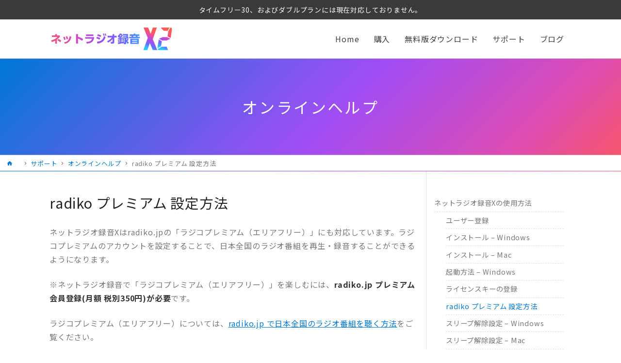

--- FILE ---
content_type: text/html; charset=UTF-8
request_url: https://netradio-rokuon.com/support/help-x/radiko-pre-regist
body_size: 11473
content:
<!doctype html><html lang="ja"><head><script data-no-optimize="1">var litespeed_docref=sessionStorage.getItem("litespeed_docref");litespeed_docref&&(Object.defineProperty(document,"referrer",{get:function(){return litespeed_docref}}),sessionStorage.removeItem("litespeed_docref"));</script> <meta charset="UTF-8"><meta name="viewport" content="width=device-width, initial-scale=1"><link rel="profile" href="https://gmpg.org/xfn/11"><link rel="icon" href="/wp-content/uploads/2020/04/favicon.png"> <script type="litespeed/javascript" data-src="https://www.googleoptimize.com/optimize.js?id=OPT-NP38RN4"></script> <meta name='robots' content='index, follow, max-image-preview:large, max-snippet:-1, max-video-preview:-1' /><title>radiko プレミアム 設定方法 - ネットラジオ録音 X2 公式サイト</title><meta name="description" content="ネットラジオ録音Xはradiko.jpの「ラジコプレミアム（エリアフリー）」にも対応しています。ラジコプレミアムのアカウントを設定することで、日本全国のラジオ番組を再生・録音することができるようになります。" /><link rel="canonical" href="https://netradio-rokuon.com/support/help-x/radiko-pre-regist" /><meta property="og:locale" content="ja_JP" /><meta property="og:type" content="article" /><meta property="og:title" content="radiko プレミアム 設定方法 - ネットラジオ録音 X2 公式サイト" /><meta property="og:description" content="ネットラジオ録音Xはradiko.jpの「ラジコプレミアム（エリアフリー）」にも対応しています。ラジコプレミアムのアカウントを設定することで、日本全国のラジオ番組を再生・録音することができるようになります。" /><meta property="og:url" content="https://netradio-rokuon.com/support/help-x/radiko-pre-regist" /><meta property="og:site_name" content="ネットラジオ録音 X2 公式サイト" /><meta property="article:modified_time" content="2020-03-31T07:17:53+00:00" /><meta property="og:image" content="https://netradio-rokuon.com/wp-content/uploads/2019/01/setting.png" /><meta name="twitter:card" content="summary_large_image" /> <script type="application/ld+json" class="yoast-schema-graph">{"@context":"https://schema.org","@graph":[{"@type":"WebPage","@id":"https://netradio-rokuon.com/support/help-x/radiko-pre-regist","url":"https://netradio-rokuon.com/support/help-x/radiko-pre-regist","name":"radiko プレミアム 設定方法 - ネットラジオ録音 X2 公式サイト","isPartOf":{"@id":"https://netradio-rokuon.com/#website"},"datePublished":"2020-03-31T06:11:46+00:00","dateModified":"2020-03-31T07:17:53+00:00","description":"ネットラジオ録音Xはradiko.jpの「ラジコプレミアム（エリアフリー）」にも対応しています。ラジコプレミアムのアカウントを設定することで、日本全国のラジオ番組を再生・録音することができるようになります。","breadcrumb":{"@id":"https://netradio-rokuon.com/support/help-x/radiko-pre-regist#breadcrumb"},"inLanguage":"ja","potentialAction":[{"@type":"ReadAction","target":["https://netradio-rokuon.com/support/help-x/radiko-pre-regist"]}]},{"@type":"BreadcrumbList","@id":"https://netradio-rokuon.com/support/help-x/radiko-pre-regist#breadcrumb","itemListElement":[{"@type":"ListItem","position":1,"name":"netradio-rokuon.com","item":"https://netradio-rokuon.com/"},{"@type":"ListItem","position":2,"name":"サポート","item":"https://netradio-rokuon.com/support"},{"@type":"ListItem","position":3,"name":"オンラインヘルプ","item":"https://netradio-rokuon.com/support/help-x"},{"@type":"ListItem","position":4,"name":"radiko プレミアム 設定方法"}]},{"@type":"WebSite","@id":"https://netradio-rokuon.com/#website","url":"https://netradio-rokuon.com/","name":"ネットラジオ録音 X2 公式サイト","description":"","potentialAction":[{"@type":"SearchAction","target":{"@type":"EntryPoint","urlTemplate":"https://netradio-rokuon.com/?s={search_term_string}"},"query-input":{"@type":"PropertyValueSpecification","valueRequired":true,"valueName":"search_term_string"}}],"inLanguage":"ja"}]}</script> <link rel='dns-prefetch' href='//ajax.googleapis.com' /><link rel="alternate" type="application/rss+xml" title="ネットラジオ録音 X2 公式サイト &raquo; フィード" href="https://netradio-rokuon.com/feed" /><link rel="alternate" type="application/rss+xml" title="ネットラジオ録音 X2 公式サイト &raquo; コメントフィード" href="https://netradio-rokuon.com/comments/feed" /><link rel="alternate" title="oEmbed (JSON)" type="application/json+oembed" href="https://netradio-rokuon.com/wp-json/oembed/1.0/embed?url=https%3A%2F%2Fnetradio-rokuon.com%2Fsupport%2Fhelp-x%2Fradiko-pre-regist" /><link rel="alternate" title="oEmbed (XML)" type="text/xml+oembed" href="https://netradio-rokuon.com/wp-json/oembed/1.0/embed?url=https%3A%2F%2Fnetradio-rokuon.com%2Fsupport%2Fhelp-x%2Fradiko-pre-regist&#038;format=xml" /><style id='wp-img-auto-sizes-contain-inline-css' type='text/css'>img:is([sizes=auto i],[sizes^="auto," i]){contain-intrinsic-size:3000px 1500px}
/*# sourceURL=wp-img-auto-sizes-contain-inline-css */</style><link data-optimized="2" rel="stylesheet" href="https://netradio-rokuon.com/wp-content/litespeed/css/dcd71ff868e2d4468fddf78f2977aa44.css?ver=c9922" /><style id='classic-theme-styles-inline-css' type='text/css'>/*! This file is auto-generated */
.wp-block-button__link{color:#fff;background-color:#32373c;border-radius:9999px;box-shadow:none;text-decoration:none;padding:calc(.667em + 2px) calc(1.333em + 2px);font-size:1.125em}.wp-block-file__button{background:#32373c;color:#fff;text-decoration:none}
/*# sourceURL=/wp-includes/css/classic-themes.min.css */</style> <script type="litespeed/javascript" data-src="//ajax.googleapis.com/ajax/libs/jquery/3.4.1/jquery.min.js?ver=6.9" id="jquery-js"></script> <link rel="https://api.w.org/" href="https://netradio-rokuon.com/wp-json/" /><link rel="alternate" title="JSON" type="application/json" href="https://netradio-rokuon.com/wp-json/wp/v2/pages/2096" /><link rel="EditURI" type="application/rsd+xml" title="RSD" href="https://netradio-rokuon.com/xmlrpc.php?rsd" /><meta name="generator" content="WordPress 6.9" /><link rel='shortlink' href='https://netradio-rokuon.com/?p=2096' /><style type="text/css">.recentcomments a{display:inline !important;padding:0 !important;margin:0 !important;}</style> <script type="litespeed/javascript">(function(w,d,s,l,i){w[l]=w[l]||[];w[l].push({'gtm.start':new Date().getTime(),event:'gtm.js'});var f=d.getElementsByTagName(s)[0],j=d.createElement(s),dl=l!='dataLayer'?'&l='+l:'';j.async=!0;j.src='https://www.googletagmanager.com/gtm.js?id='+i+dl;f.parentNode.insertBefore(j,f)})(window,document,'script','dataLayer','GTM-PKBZTWS')</script> <style id='global-styles-inline-css' type='text/css'>:root{--wp--preset--aspect-ratio--square: 1;--wp--preset--aspect-ratio--4-3: 4/3;--wp--preset--aspect-ratio--3-4: 3/4;--wp--preset--aspect-ratio--3-2: 3/2;--wp--preset--aspect-ratio--2-3: 2/3;--wp--preset--aspect-ratio--16-9: 16/9;--wp--preset--aspect-ratio--9-16: 9/16;--wp--preset--color--black: #000000;--wp--preset--color--cyan-bluish-gray: #abb8c3;--wp--preset--color--white: #ffffff;--wp--preset--color--pale-pink: #f78da7;--wp--preset--color--vivid-red: #cf2e2e;--wp--preset--color--luminous-vivid-orange: #ff6900;--wp--preset--color--luminous-vivid-amber: #fcb900;--wp--preset--color--light-green-cyan: #7bdcb5;--wp--preset--color--vivid-green-cyan: #00d084;--wp--preset--color--pale-cyan-blue: #8ed1fc;--wp--preset--color--vivid-cyan-blue: #0693e3;--wp--preset--color--vivid-purple: #9b51e0;--wp--preset--gradient--vivid-cyan-blue-to-vivid-purple: linear-gradient(135deg,rgb(6,147,227) 0%,rgb(155,81,224) 100%);--wp--preset--gradient--light-green-cyan-to-vivid-green-cyan: linear-gradient(135deg,rgb(122,220,180) 0%,rgb(0,208,130) 100%);--wp--preset--gradient--luminous-vivid-amber-to-luminous-vivid-orange: linear-gradient(135deg,rgb(252,185,0) 0%,rgb(255,105,0) 100%);--wp--preset--gradient--luminous-vivid-orange-to-vivid-red: linear-gradient(135deg,rgb(255,105,0) 0%,rgb(207,46,46) 100%);--wp--preset--gradient--very-light-gray-to-cyan-bluish-gray: linear-gradient(135deg,rgb(238,238,238) 0%,rgb(169,184,195) 100%);--wp--preset--gradient--cool-to-warm-spectrum: linear-gradient(135deg,rgb(74,234,220) 0%,rgb(151,120,209) 20%,rgb(207,42,186) 40%,rgb(238,44,130) 60%,rgb(251,105,98) 80%,rgb(254,248,76) 100%);--wp--preset--gradient--blush-light-purple: linear-gradient(135deg,rgb(255,206,236) 0%,rgb(152,150,240) 100%);--wp--preset--gradient--blush-bordeaux: linear-gradient(135deg,rgb(254,205,165) 0%,rgb(254,45,45) 50%,rgb(107,0,62) 100%);--wp--preset--gradient--luminous-dusk: linear-gradient(135deg,rgb(255,203,112) 0%,rgb(199,81,192) 50%,rgb(65,88,208) 100%);--wp--preset--gradient--pale-ocean: linear-gradient(135deg,rgb(255,245,203) 0%,rgb(182,227,212) 50%,rgb(51,167,181) 100%);--wp--preset--gradient--electric-grass: linear-gradient(135deg,rgb(202,248,128) 0%,rgb(113,206,126) 100%);--wp--preset--gradient--midnight: linear-gradient(135deg,rgb(2,3,129) 0%,rgb(40,116,252) 100%);--wp--preset--font-size--small: 13px;--wp--preset--font-size--medium: 20px;--wp--preset--font-size--large: 36px;--wp--preset--font-size--x-large: 42px;--wp--preset--spacing--20: 0.44rem;--wp--preset--spacing--30: 0.67rem;--wp--preset--spacing--40: 1rem;--wp--preset--spacing--50: 1.5rem;--wp--preset--spacing--60: 2.25rem;--wp--preset--spacing--70: 3.38rem;--wp--preset--spacing--80: 5.06rem;--wp--preset--shadow--natural: 6px 6px 9px rgba(0, 0, 0, 0.2);--wp--preset--shadow--deep: 12px 12px 50px rgba(0, 0, 0, 0.4);--wp--preset--shadow--sharp: 6px 6px 0px rgba(0, 0, 0, 0.2);--wp--preset--shadow--outlined: 6px 6px 0px -3px rgb(255, 255, 255), 6px 6px rgb(0, 0, 0);--wp--preset--shadow--crisp: 6px 6px 0px rgb(0, 0, 0);}:where(.is-layout-flex){gap: 0.5em;}:where(.is-layout-grid){gap: 0.5em;}body .is-layout-flex{display: flex;}.is-layout-flex{flex-wrap: wrap;align-items: center;}.is-layout-flex > :is(*, div){margin: 0;}body .is-layout-grid{display: grid;}.is-layout-grid > :is(*, div){margin: 0;}:where(.wp-block-columns.is-layout-flex){gap: 2em;}:where(.wp-block-columns.is-layout-grid){gap: 2em;}:where(.wp-block-post-template.is-layout-flex){gap: 1.25em;}:where(.wp-block-post-template.is-layout-grid){gap: 1.25em;}.has-black-color{color: var(--wp--preset--color--black) !important;}.has-cyan-bluish-gray-color{color: var(--wp--preset--color--cyan-bluish-gray) !important;}.has-white-color{color: var(--wp--preset--color--white) !important;}.has-pale-pink-color{color: var(--wp--preset--color--pale-pink) !important;}.has-vivid-red-color{color: var(--wp--preset--color--vivid-red) !important;}.has-luminous-vivid-orange-color{color: var(--wp--preset--color--luminous-vivid-orange) !important;}.has-luminous-vivid-amber-color{color: var(--wp--preset--color--luminous-vivid-amber) !important;}.has-light-green-cyan-color{color: var(--wp--preset--color--light-green-cyan) !important;}.has-vivid-green-cyan-color{color: var(--wp--preset--color--vivid-green-cyan) !important;}.has-pale-cyan-blue-color{color: var(--wp--preset--color--pale-cyan-blue) !important;}.has-vivid-cyan-blue-color{color: var(--wp--preset--color--vivid-cyan-blue) !important;}.has-vivid-purple-color{color: var(--wp--preset--color--vivid-purple) !important;}.has-black-background-color{background-color: var(--wp--preset--color--black) !important;}.has-cyan-bluish-gray-background-color{background-color: var(--wp--preset--color--cyan-bluish-gray) !important;}.has-white-background-color{background-color: var(--wp--preset--color--white) !important;}.has-pale-pink-background-color{background-color: var(--wp--preset--color--pale-pink) !important;}.has-vivid-red-background-color{background-color: var(--wp--preset--color--vivid-red) !important;}.has-luminous-vivid-orange-background-color{background-color: var(--wp--preset--color--luminous-vivid-orange) !important;}.has-luminous-vivid-amber-background-color{background-color: var(--wp--preset--color--luminous-vivid-amber) !important;}.has-light-green-cyan-background-color{background-color: var(--wp--preset--color--light-green-cyan) !important;}.has-vivid-green-cyan-background-color{background-color: var(--wp--preset--color--vivid-green-cyan) !important;}.has-pale-cyan-blue-background-color{background-color: var(--wp--preset--color--pale-cyan-blue) !important;}.has-vivid-cyan-blue-background-color{background-color: var(--wp--preset--color--vivid-cyan-blue) !important;}.has-vivid-purple-background-color{background-color: var(--wp--preset--color--vivid-purple) !important;}.has-black-border-color{border-color: var(--wp--preset--color--black) !important;}.has-cyan-bluish-gray-border-color{border-color: var(--wp--preset--color--cyan-bluish-gray) !important;}.has-white-border-color{border-color: var(--wp--preset--color--white) !important;}.has-pale-pink-border-color{border-color: var(--wp--preset--color--pale-pink) !important;}.has-vivid-red-border-color{border-color: var(--wp--preset--color--vivid-red) !important;}.has-luminous-vivid-orange-border-color{border-color: var(--wp--preset--color--luminous-vivid-orange) !important;}.has-luminous-vivid-amber-border-color{border-color: var(--wp--preset--color--luminous-vivid-amber) !important;}.has-light-green-cyan-border-color{border-color: var(--wp--preset--color--light-green-cyan) !important;}.has-vivid-green-cyan-border-color{border-color: var(--wp--preset--color--vivid-green-cyan) !important;}.has-pale-cyan-blue-border-color{border-color: var(--wp--preset--color--pale-cyan-blue) !important;}.has-vivid-cyan-blue-border-color{border-color: var(--wp--preset--color--vivid-cyan-blue) !important;}.has-vivid-purple-border-color{border-color: var(--wp--preset--color--vivid-purple) !important;}.has-vivid-cyan-blue-to-vivid-purple-gradient-background{background: var(--wp--preset--gradient--vivid-cyan-blue-to-vivid-purple) !important;}.has-light-green-cyan-to-vivid-green-cyan-gradient-background{background: var(--wp--preset--gradient--light-green-cyan-to-vivid-green-cyan) !important;}.has-luminous-vivid-amber-to-luminous-vivid-orange-gradient-background{background: var(--wp--preset--gradient--luminous-vivid-amber-to-luminous-vivid-orange) !important;}.has-luminous-vivid-orange-to-vivid-red-gradient-background{background: var(--wp--preset--gradient--luminous-vivid-orange-to-vivid-red) !important;}.has-very-light-gray-to-cyan-bluish-gray-gradient-background{background: var(--wp--preset--gradient--very-light-gray-to-cyan-bluish-gray) !important;}.has-cool-to-warm-spectrum-gradient-background{background: var(--wp--preset--gradient--cool-to-warm-spectrum) !important;}.has-blush-light-purple-gradient-background{background: var(--wp--preset--gradient--blush-light-purple) !important;}.has-blush-bordeaux-gradient-background{background: var(--wp--preset--gradient--blush-bordeaux) !important;}.has-luminous-dusk-gradient-background{background: var(--wp--preset--gradient--luminous-dusk) !important;}.has-pale-ocean-gradient-background{background: var(--wp--preset--gradient--pale-ocean) !important;}.has-electric-grass-gradient-background{background: var(--wp--preset--gradient--electric-grass) !important;}.has-midnight-gradient-background{background: var(--wp--preset--gradient--midnight) !important;}.has-small-font-size{font-size: var(--wp--preset--font-size--small) !important;}.has-medium-font-size{font-size: var(--wp--preset--font-size--medium) !important;}.has-large-font-size{font-size: var(--wp--preset--font-size--large) !important;}.has-x-large-font-size{font-size: var(--wp--preset--font-size--x-large) !important;}
/*# sourceURL=global-styles-inline-css */</style></head><body class="wp-singular page-template page-template-template-help-x page-template-template-help-x-php page page-id-2096 page-child parent-pageid-2089 wp-theme-netradio"><noscript><iframe data-lazyloaded="1" src="about:blank" data-litespeed-src="https://www.googletagmanager.com/ns.html?id=GTM-PKBZTWS"
height="0" width="0" style="display:none;visibility:hidden"></iframe></noscript><div id="page" class="site"><header id="masthead" class="site-header"><div class="lodestar-bar"><div class="container-fluid text-center">
<a href="#" target="_blank" style="pointer-events:none;">
<span class="d-none d-lg-inline">
タイムフリー30、およびダブルプランには現在対応しておりません。
</span>
<span class="d-inline d-lg-none">
タイムフリー30、ダブルプラン 非対応
</span>
</a></div></div><div class="container-fluid position-relative"><div class="site-branding">
<a href="/" class="opacity">
<img src="/img/x2/logo.svg" alt="ネットラジオ録音 X2">
</a></div><nav id="site-navigation" class="main-navigation clearfix">
<button class="menu-toggle" aria-controls="primary-menu" aria-expanded="false"><span class="hamburger__icon"></span></button><div class="menu-gnav-container"><ul id="primary-menu" class="menu clearfix"><li id="menu-item-310" class="menu-item menu-item-type-post_type menu-item-object-page menu-item-home menu-item-310"><a href="https://netradio-rokuon.com/">Home</a></li><li id="menu-item-311" class="menu-item menu-item-type-post_type menu-item-object-page menu-item-311"><a href="https://netradio-rokuon.com/store">購入</a></li><li id="menu-item-312" class="menu-item menu-item-type-post_type menu-item-object-page menu-item-312"><a href="https://netradio-rokuon.com/download-2">無料版ダウンロード</a></li><li id="menu-item-314" class="menu-item menu-item-type-post_type menu-item-object-page current-page-ancestor menu-item-has-children menu-item-314"><a href="https://netradio-rokuon.com/support">サポート</a><ul class="sub-menu"><li id="menu-item-2359" class="menu-item menu-item-type-custom menu-item-object-custom menu-item-2359"><a target="_blank" href="https://tayori.com/q/netradiox/">よくある質問</a></li><li id="menu-item-951" class="menu-item menu-item-type-post_type menu-item-object-page menu-item-951"><a href="https://netradio-rokuon.com/support/help">オンラインヘルプ</a></li><li id="menu-item-985" class="menu-item menu-item-type-custom menu-item-object-custom menu-item-985"><a target="_blank" href="https://tayori.com/form/77ea7018c694eb453fc4356f566a161588416b47">ユーザー登録</a></li><li id="menu-item-987" class="menu-item menu-item-type-custom menu-item-object-custom menu-item-987"><a target="_blank" href="https://tayori.com/f/nrrx/">購入後のお問い合わせ</a></li><li id="menu-item-986" class="menu-item menu-item-type-custom menu-item-object-custom menu-item-986"><a target="_blank" href="https://tayori.com/f/sales">購入前のお問い合わせ</a></li></ul></li><li id="menu-item-976" class="menu-item menu-item-type-taxonomy menu-item-object-category menu-item-has-children menu-item-976"><a href="https://netradio-rokuon.com/blog">ブログ</a><ul class="sub-menu"><li id="menu-item-977" class="menu-item menu-item-type-taxonomy menu-item-object-category menu-item-977"><a href="https://netradio-rokuon.com/blog/info">お知らせ</a></li><li id="menu-item-1022" class="menu-item menu-item-type-taxonomy menu-item-object-category menu-item-1022"><a href="https://netradio-rokuon.com/blog/update">アップデート</a></li><li id="menu-item-1603" class="menu-item menu-item-type-taxonomy menu-item-object-category menu-item-1603"><a href="https://netradio-rokuon.com/blog/topics">トピックス</a></li></ul></li></ul></div></nav></div><div class="bg"></div></header><div id="content" class="site-content"><div id="primary" class="content-area"><main id="main" class="site-main"><header class="title-area"><div class="container-fluid text-center"><div class="title"><a href="/support/help-x">オンラインヘルプ</a></div></div></header><p id="breadcrumbs"><span><span><a href="https://netradio-rokuon.com/"><span class="icon-home"><span>netradio-rokuon.com</span></span></a></span> <span class="icon-keyboard_arrow_right"></span> <span><a href="https://netradio-rokuon.com/support">サポート</a></span> <span class="icon-keyboard_arrow_right"></span> <span><a href="https://netradio-rokuon.com/support/help-x">オンラインヘルプ</a></span> <span class="icon-keyboard_arrow_right"></span> <span class="breadcrumb_last" aria-current="page">radiko プレミアム 設定方法</span></span></p><div class="container-fluid"><div class="help-wrap"><div class="help-main"><h1>radiko プレミアム 設定方法</h1><div class="entry-contet"><p>ネットラジオ録音Xはradiko.jpの「ラジコプレミアム（エリアフリー）」にも対応しています。ラジコプレミアムのアカウントを設定することで、日本全国のラジオ番組を再生・録音することができるようになります。</p><p>※ネットラジオ録音で「ラジコプレミアム（エリアフリー）」を楽しむには、<b>radiko.jp プレミアム会員登録(月額 税別350円)が必要</b>です。</p><p>ラジコプレミアム（エリアフリー）については、<a href="/blog/radiko-premium" target="_blank">radiko.jp で日本全国のラジオ番組を聴く方法</a>をご覧ください。</p><h2>ラジコプレミアム設定方法</h2><ol><li>画面右上にある<img data-lazyloaded="1" src="data:image/svg+xml;base64," decoding="async" data-src="/wp-content/uploads/2019/01/setting.png.webp" alt="メニューボタン" width="125" height="92" class="img-fluid" />をクリックします。</li><li>
表示されたメニュー内の「設定」をクリックします。<br>
<img data-lazyloaded="1" src="data:image/svg+xml;base64," fetchpriority="high" decoding="async" data-src="/wp-content/uploads/2019/01/setting_img.png.webp" alt="設定メニュー" width="398" height="308" class="img-fluid" /></li><li>
「radikoプレミアムを利用する」にチェックを入れ、メールアドレス、パスワードを入力後、「接続テスト」をクリックします。<br>
<img data-lazyloaded="1" src="data:image/svg+xml;base64," decoding="async" data-src="/wp-content/uploads/2019/01/radiko-p-setting.png.webp" alt="radikoプレミアム 接続テスト" width="574" height="641" class="img-fluid" /></li><li>
接続成功のメッセージが表示されたら「OK」をクリックします。<br>
<img data-lazyloaded="1" src="data:image/svg+xml;base64," decoding="async" data-src="/wp-content/uploads/2019/01/radiko-p-suc.png.webp" alt="接続成功メッセージ" width="383" height="145" class="img-fluid" /></li><li>
設定画面末尾の「OK」をクリックします。<br>
※「OK」をクリックせずに設定画面を閉じると設定が保存されません。<b>忘れずに「OK」ボタンをクリック</b>してください。<br>
<img data-lazyloaded="1" src="data:image/svg+xml;base64," decoding="async" data-src="/wp-content/uploads/2019/06/radiko-p-setting2.png" alt="設定画面OKボタン" width="574" height="641" class="img-fluid" /></li></ol><hr><p>ラジコプレミアムの設定が完了すると、全エリアのラジオ局を選択できるようになります。</p><p><img data-lazyloaded="1" src="data:image/svg+xml;base64," decoding="async" data-src="/wp-content/uploads/2019/06/radiko-premium-select.png.webp" alt="" width="319" height="303" class="img-fluid" /></p></div></div><div class="help-sub"><ul id="menu-help-x" class=""><li id="menu-item-2161" class="menu-item menu-item-type-post_type menu-item-object-page current-page-ancestor current-menu-ancestor current-menu-parent current-page-parent current_page_parent current_page_ancestor menu-item-has-children menu-item-2161"><a href="https://netradio-rokuon.com/support/help-x">ネットラジオ録音Xの使用方法</a><ul class="sub-menu"><li id="menu-item-2168" class="menu-item menu-item-type-post_type menu-item-object-page menu-item-2168"><a href="https://netradio-rokuon.com/support/help-x/user-regist">ユーザー登録</a></li><li id="menu-item-2169" class="menu-item menu-item-type-post_type menu-item-object-page menu-item-2169"><a href="https://netradio-rokuon.com/support/help-x/install_windows">インストール – Windows</a></li><li id="menu-item-2165" class="menu-item menu-item-type-post_type menu-item-object-page menu-item-2165"><a href="https://netradio-rokuon.com/support/help-x/install_mac">インストール – Mac</a></li><li id="menu-item-2170" class="menu-item menu-item-type-post_type menu-item-object-page menu-item-2170"><a href="https://netradio-rokuon.com/support/help-x/startup">起動方法 – Windows</a></li><li id="menu-item-2171" class="menu-item menu-item-type-post_type menu-item-object-page menu-item-2171"><a href="https://netradio-rokuon.com/support/help-x/activate-license">ライセンスキーの登録</a></li><li id="menu-item-2164" class="menu-item menu-item-type-post_type menu-item-object-page current-menu-item page_item page-item-2096 current_page_item menu-item-2164"><a href="https://netradio-rokuon.com/support/help-x/radiko-pre-regist" aria-current="page">radiko プレミアム 設定方法</a></li><li id="menu-item-2167" class="menu-item menu-item-type-post_type menu-item-object-page menu-item-2167"><a href="https://netradio-rokuon.com/support/help-x/win-sleep-release">スリープ解除設定 – Windows</a></li><li id="menu-item-2166" class="menu-item menu-item-type-post_type menu-item-object-page menu-item-2166"><a href="https://netradio-rokuon.com/support/help-x/mac-sleep-release">スリープ解除設定 – Mac</a></li></ul></li><li id="menu-item-2162" class="menu-item menu-item-type-post_type menu-item-object-page menu-item-2162"><a href="https://netradio-rokuon.com/support/help-x/macos-catalina-setting">macOS Catalina 初回起動時設定方法</a></li><li id="menu-item-2173" class="menu-item menu-item-type-post_type menu-item-object-page menu-item-2173"><a href="https://netradio-rokuon.com/support/help-x/time-table">番組表の操作方法</a></li><li id="menu-item-2174" class="menu-item menu-item-type-post_type menu-item-object-page menu-item-has-children menu-item-2174"><a href="https://netradio-rokuon.com/support/help-x/radio-listening">ラジオの聴取方法</a><ul class="sub-menu"><li id="menu-item-2177" class="menu-item menu-item-type-post_type menu-item-object-page menu-item-2177"><a href="https://netradio-rokuon.com/support/help-x/radio-listening/onair">放送中のラジオを聴く</a></li><li id="menu-item-2176" class="menu-item menu-item-type-post_type menu-item-object-page menu-item-2176"><a href="https://netradio-rokuon.com/support/help-x/radio-listening/past-broadcast">過去の放送済みのラジオを聞く</a></li></ul></li><li id="menu-item-2178" class="menu-item menu-item-type-post_type menu-item-object-page menu-item-has-children menu-item-2178"><a href="https://netradio-rokuon.com/support/help-x/rec-book">ラジオの録音・予約</a><ul class="sub-menu"><li id="menu-item-2179" class="menu-item menu-item-type-post_type menu-item-object-page menu-item-2179"><a href="https://netradio-rokuon.com/support/help-x/rec-book/rectime-adj">予約録音の開始と、録音時間の調整</a></li><li id="menu-item-2180" class="menu-item menu-item-type-post_type menu-item-object-page menu-item-2180"><a href="https://netradio-rokuon.com/support/help-x/rec-book/onair-rec">放送中の番組の録音</a></li><li id="menu-item-2181" class="menu-item menu-item-type-post_type menu-item-object-page menu-item-2181"><a href="https://netradio-rokuon.com/support/help-x/rec-book/booking-rec">予約録音をする</a></li><li id="menu-item-2182" class="menu-item menu-item-type-post_type menu-item-object-page menu-item-2182"><a href="https://netradio-rokuon.com/support/help-x/rec-book/past-rec-radiko">radikoの過去放送録音</a></li><li id="menu-item-2183" class="menu-item menu-item-type-post_type menu-item-object-page menu-item-2183"><a href="https://netradio-rokuon.com/support/help-x/rec-book/past-rec-radiru">らじる★らじるの過去放送を録音</a></li></ul></li><li id="menu-item-2163" class="menu-item menu-item-type-post_type menu-item-object-page menu-item-2163"><a href="https://netradio-rokuon.com/support/help-x/file-export">mp3他各種音声ファイルへの書き出し</a></li><li id="menu-item-2187" class="menu-item menu-item-type-post_type menu-item-object-page menu-item-2187"><a href="https://netradio-rokuon.com/support/help-x/export-folder">【便利機能】エクスポート専用フォルダ</a></li><li id="menu-item-2184" class="menu-item menu-item-type-post_type menu-item-object-page current-page-ancestor menu-item-2184"><a href="https://netradio-rokuon.com/support">サポート</a></li></ul></div></div></div></main></div></div><footer id="colophon" class="site-footer"><div class="footer-main"><div class="container-fluid"><div class="footer-main-inner"><div class="footer-main-col mb-5 mb-xl-0">
<a href="/download" class="h">無料版ダウンロード</a><ul><li><a href="/download">Windows版</a></li><li><a href="/download">Mac版</a></li></ul></div><div class="footer-main-col mb-5 mb-xl-0">
<a href="/store" class="h">購入</a><ul><li><a href="/store">オンラインストア</a></li></ul></div><div class="footer-main-col mb-5 mb-xl-0">
<a href="/support" class="h">サポート</a><ul><li><a href="/support/faq">よくある質問とその回答</a></li><li><a href="/support//help">オンラインヘルプ（使い方）</a></li></ul></div><div class="footer-main-col">
<a href="/blog/" class="h">ブログ</a><ul><li>
<a href="https://netradio-rokuon.com/blog/info/macos-tahoe">macOS Tahoe 26 対応済みのお知らせ</a></li><li>
<a href="https://netradio-rokuon.com/blog/update/updater-2042">ネットラジオ録音 X2 アップデーター公開のお知らせ – 2.0.42</a></li><li>
<a href="https://netradio-rokuon.com/blog/update/updater-2040">ネットラジオ録音 X2 アップデーター公開のお知らせ – 2.0.40</a></li></ul></div><div class="footer-main-col">
<a href="/support" class="h">お問い合わせ</a><ul><li><a href="https://tayori.com/form/77ea7018c694eb453fc4356f566a161588416b47" target="_blank">ユーザー登録</a></li><li><a href="https://tayori.com/f/sales" target="_blank">購入前のお問い合わせ</a></li><li><a href="https://tayori.com/f/nrrx/" target="_blank">購入後のお問い合わせ</a></li></ul></div></div></div></div><div class="copyright text-center"><div class="footer-nav-sub"><ul><li><a href="/company">会社概要</a></li><li><a href="/company/privacy">プライバシーポリシー</a></li></ul></div>
&copy;2018-2026 LODESTAR COMMUNICATIONS LTD.</div><div class="grad-border d-none"></div></footer></div> <script type="speculationrules">{"prefetch":[{"source":"document","where":{"and":[{"href_matches":"/*"},{"not":{"href_matches":["/wp-*.php","/wp-admin/*","/wp-content/uploads/*","/wp-content/*","/wp-content/plugins/*","/wp-content/themes/netradio/*","/*\\?(.+)"]}},{"not":{"selector_matches":"a[rel~=\"nofollow\"]"}},{"not":{"selector_matches":".no-prefetch, .no-prefetch a"}}]},"eagerness":"conservative"}]}</script> <script type="text/javascript" src="https://netradio-rokuon.com/wp-content/plugins/litespeed-cache/assets/js/instant_click.min.js" id="litespeed-cache-js" defer="defer" data-wp-strategy="defer"></script> <div class="pagetop"><a id="link_top" href="#content" class="shadow"><span class="icon-keyboard_arrow_up"></span></a></div> <script type="litespeed/javascript" data-src="//cdnjs.cloudflare.com/ajax/libs/ScrollMagic/2.0.7/ScrollMagic.min.js"></script> <script type="litespeed/javascript" data-src="//cdnjs.cloudflare.com/ajax/libs/ScrollMagic/2.0.7/plugins/debug.addIndicators.min.js"></script> <script type="litespeed/javascript" data-src="https://cdnjs.cloudflare.com/ajax/libs/animejs/3.2.2/anime.min.js" integrity="sha512-aNMyYYxdIxIaot0Y1/PLuEu3eipGCmsEUBrUq+7aVyPGMFH8z0eTP0tkqAvv34fzN6z+201d3T8HPb1svWSKHQ==" crossorigin="anonymous" referrerpolicy="no-referrer"></script> <script data-no-optimize="1">window.lazyLoadOptions=Object.assign({},{threshold:300},window.lazyLoadOptions||{});!function(t,e){"object"==typeof exports&&"undefined"!=typeof module?module.exports=e():"function"==typeof define&&define.amd?define(e):(t="undefined"!=typeof globalThis?globalThis:t||self).LazyLoad=e()}(this,function(){"use strict";function e(){return(e=Object.assign||function(t){for(var e=1;e<arguments.length;e++){var n,a=arguments[e];for(n in a)Object.prototype.hasOwnProperty.call(a,n)&&(t[n]=a[n])}return t}).apply(this,arguments)}function o(t){return e({},at,t)}function l(t,e){return t.getAttribute(gt+e)}function c(t){return l(t,vt)}function s(t,e){return function(t,e,n){e=gt+e;null!==n?t.setAttribute(e,n):t.removeAttribute(e)}(t,vt,e)}function i(t){return s(t,null),0}function r(t){return null===c(t)}function u(t){return c(t)===_t}function d(t,e,n,a){t&&(void 0===a?void 0===n?t(e):t(e,n):t(e,n,a))}function f(t,e){et?t.classList.add(e):t.className+=(t.className?" ":"")+e}function _(t,e){et?t.classList.remove(e):t.className=t.className.replace(new RegExp("(^|\\s+)"+e+"(\\s+|$)")," ").replace(/^\s+/,"").replace(/\s+$/,"")}function g(t){return t.llTempImage}function v(t,e){!e||(e=e._observer)&&e.unobserve(t)}function b(t,e){t&&(t.loadingCount+=e)}function p(t,e){t&&(t.toLoadCount=e)}function n(t){for(var e,n=[],a=0;e=t.children[a];a+=1)"SOURCE"===e.tagName&&n.push(e);return n}function h(t,e){(t=t.parentNode)&&"PICTURE"===t.tagName&&n(t).forEach(e)}function a(t,e){n(t).forEach(e)}function m(t){return!!t[lt]}function E(t){return t[lt]}function I(t){return delete t[lt]}function y(e,t){var n;m(e)||(n={},t.forEach(function(t){n[t]=e.getAttribute(t)}),e[lt]=n)}function L(a,t){var o;m(a)&&(o=E(a),t.forEach(function(t){var e,n;e=a,(t=o[n=t])?e.setAttribute(n,t):e.removeAttribute(n)}))}function k(t,e,n){f(t,e.class_loading),s(t,st),n&&(b(n,1),d(e.callback_loading,t,n))}function A(t,e,n){n&&t.setAttribute(e,n)}function O(t,e){A(t,rt,l(t,e.data_sizes)),A(t,it,l(t,e.data_srcset)),A(t,ot,l(t,e.data_src))}function w(t,e,n){var a=l(t,e.data_bg_multi),o=l(t,e.data_bg_multi_hidpi);(a=nt&&o?o:a)&&(t.style.backgroundImage=a,n=n,f(t=t,(e=e).class_applied),s(t,dt),n&&(e.unobserve_completed&&v(t,e),d(e.callback_applied,t,n)))}function x(t,e){!e||0<e.loadingCount||0<e.toLoadCount||d(t.callback_finish,e)}function M(t,e,n){t.addEventListener(e,n),t.llEvLisnrs[e]=n}function N(t){return!!t.llEvLisnrs}function z(t){if(N(t)){var e,n,a=t.llEvLisnrs;for(e in a){var o=a[e];n=e,o=o,t.removeEventListener(n,o)}delete t.llEvLisnrs}}function C(t,e,n){var a;delete t.llTempImage,b(n,-1),(a=n)&&--a.toLoadCount,_(t,e.class_loading),e.unobserve_completed&&v(t,n)}function R(i,r,c){var l=g(i)||i;N(l)||function(t,e,n){N(t)||(t.llEvLisnrs={});var a="VIDEO"===t.tagName?"loadeddata":"load";M(t,a,e),M(t,"error",n)}(l,function(t){var e,n,a,o;n=r,a=c,o=u(e=i),C(e,n,a),f(e,n.class_loaded),s(e,ut),d(n.callback_loaded,e,a),o||x(n,a),z(l)},function(t){var e,n,a,o;n=r,a=c,o=u(e=i),C(e,n,a),f(e,n.class_error),s(e,ft),d(n.callback_error,e,a),o||x(n,a),z(l)})}function T(t,e,n){var a,o,i,r,c;t.llTempImage=document.createElement("IMG"),R(t,e,n),m(c=t)||(c[lt]={backgroundImage:c.style.backgroundImage}),i=n,r=l(a=t,(o=e).data_bg),c=l(a,o.data_bg_hidpi),(r=nt&&c?c:r)&&(a.style.backgroundImage='url("'.concat(r,'")'),g(a).setAttribute(ot,r),k(a,o,i)),w(t,e,n)}function G(t,e,n){var a;R(t,e,n),a=e,e=n,(t=Et[(n=t).tagName])&&(t(n,a),k(n,a,e))}function D(t,e,n){var a;a=t,(-1<It.indexOf(a.tagName)?G:T)(t,e,n)}function S(t,e,n){var a;t.setAttribute("loading","lazy"),R(t,e,n),a=e,(e=Et[(n=t).tagName])&&e(n,a),s(t,_t)}function V(t){t.removeAttribute(ot),t.removeAttribute(it),t.removeAttribute(rt)}function j(t){h(t,function(t){L(t,mt)}),L(t,mt)}function F(t){var e;(e=yt[t.tagName])?e(t):m(e=t)&&(t=E(e),e.style.backgroundImage=t.backgroundImage)}function P(t,e){var n;F(t),n=e,r(e=t)||u(e)||(_(e,n.class_entered),_(e,n.class_exited),_(e,n.class_applied),_(e,n.class_loading),_(e,n.class_loaded),_(e,n.class_error)),i(t),I(t)}function U(t,e,n,a){var o;n.cancel_on_exit&&(c(t)!==st||"IMG"===t.tagName&&(z(t),h(o=t,function(t){V(t)}),V(o),j(t),_(t,n.class_loading),b(a,-1),i(t),d(n.callback_cancel,t,e,a)))}function $(t,e,n,a){var o,i,r=(i=t,0<=bt.indexOf(c(i)));s(t,"entered"),f(t,n.class_entered),_(t,n.class_exited),o=t,i=a,n.unobserve_entered&&v(o,i),d(n.callback_enter,t,e,a),r||D(t,n,a)}function q(t){return t.use_native&&"loading"in HTMLImageElement.prototype}function H(t,o,i){t.forEach(function(t){return(a=t).isIntersecting||0<a.intersectionRatio?$(t.target,t,o,i):(e=t.target,n=t,a=o,t=i,void(r(e)||(f(e,a.class_exited),U(e,n,a,t),d(a.callback_exit,e,n,t))));var e,n,a})}function B(e,n){var t;tt&&!q(e)&&(n._observer=new IntersectionObserver(function(t){H(t,e,n)},{root:(t=e).container===document?null:t.container,rootMargin:t.thresholds||t.threshold+"px"}))}function J(t){return Array.prototype.slice.call(t)}function K(t){return t.container.querySelectorAll(t.elements_selector)}function Q(t){return c(t)===ft}function W(t,e){return e=t||K(e),J(e).filter(r)}function X(e,t){var n;(n=K(e),J(n).filter(Q)).forEach(function(t){_(t,e.class_error),i(t)}),t.update()}function t(t,e){var n,a,t=o(t);this._settings=t,this.loadingCount=0,B(t,this),n=t,a=this,Y&&window.addEventListener("online",function(){X(n,a)}),this.update(e)}var Y="undefined"!=typeof window,Z=Y&&!("onscroll"in window)||"undefined"!=typeof navigator&&/(gle|ing|ro)bot|crawl|spider/i.test(navigator.userAgent),tt=Y&&"IntersectionObserver"in window,et=Y&&"classList"in document.createElement("p"),nt=Y&&1<window.devicePixelRatio,at={elements_selector:".lazy",container:Z||Y?document:null,threshold:300,thresholds:null,data_src:"src",data_srcset:"srcset",data_sizes:"sizes",data_bg:"bg",data_bg_hidpi:"bg-hidpi",data_bg_multi:"bg-multi",data_bg_multi_hidpi:"bg-multi-hidpi",data_poster:"poster",class_applied:"applied",class_loading:"litespeed-loading",class_loaded:"litespeed-loaded",class_error:"error",class_entered:"entered",class_exited:"exited",unobserve_completed:!0,unobserve_entered:!1,cancel_on_exit:!0,callback_enter:null,callback_exit:null,callback_applied:null,callback_loading:null,callback_loaded:null,callback_error:null,callback_finish:null,callback_cancel:null,use_native:!1},ot="src",it="srcset",rt="sizes",ct="poster",lt="llOriginalAttrs",st="loading",ut="loaded",dt="applied",ft="error",_t="native",gt="data-",vt="ll-status",bt=[st,ut,dt,ft],pt=[ot],ht=[ot,ct],mt=[ot,it,rt],Et={IMG:function(t,e){h(t,function(t){y(t,mt),O(t,e)}),y(t,mt),O(t,e)},IFRAME:function(t,e){y(t,pt),A(t,ot,l(t,e.data_src))},VIDEO:function(t,e){a(t,function(t){y(t,pt),A(t,ot,l(t,e.data_src))}),y(t,ht),A(t,ct,l(t,e.data_poster)),A(t,ot,l(t,e.data_src)),t.load()}},It=["IMG","IFRAME","VIDEO"],yt={IMG:j,IFRAME:function(t){L(t,pt)},VIDEO:function(t){a(t,function(t){L(t,pt)}),L(t,ht),t.load()}},Lt=["IMG","IFRAME","VIDEO"];return t.prototype={update:function(t){var e,n,a,o=this._settings,i=W(t,o);{if(p(this,i.length),!Z&&tt)return q(o)?(e=o,n=this,i.forEach(function(t){-1!==Lt.indexOf(t.tagName)&&S(t,e,n)}),void p(n,0)):(t=this._observer,o=i,t.disconnect(),a=t,void o.forEach(function(t){a.observe(t)}));this.loadAll(i)}},destroy:function(){this._observer&&this._observer.disconnect(),K(this._settings).forEach(function(t){I(t)}),delete this._observer,delete this._settings,delete this.loadingCount,delete this.toLoadCount},loadAll:function(t){var e=this,n=this._settings;W(t,n).forEach(function(t){v(t,e),D(t,n,e)})},restoreAll:function(){var e=this._settings;K(e).forEach(function(t){P(t,e)})}},t.load=function(t,e){e=o(e);D(t,e)},t.resetStatus=function(t){i(t)},t}),function(t,e){"use strict";function n(){e.body.classList.add("litespeed_lazyloaded")}function a(){console.log("[LiteSpeed] Start Lazy Load"),o=new LazyLoad(Object.assign({},t.lazyLoadOptions||{},{elements_selector:"[data-lazyloaded]",callback_finish:n})),i=function(){o.update()},t.MutationObserver&&new MutationObserver(i).observe(e.documentElement,{childList:!0,subtree:!0,attributes:!0})}var o,i;t.addEventListener?t.addEventListener("load",a,!1):t.attachEvent("onload",a)}(window,document);</script><script data-no-optimize="1">window.litespeed_ui_events=window.litespeed_ui_events||["mouseover","click","keydown","wheel","touchmove","touchstart"];var urlCreator=window.URL||window.webkitURL;function litespeed_load_delayed_js_force(){console.log("[LiteSpeed] Start Load JS Delayed"),litespeed_ui_events.forEach(e=>{window.removeEventListener(e,litespeed_load_delayed_js_force,{passive:!0})}),document.querySelectorAll("iframe[data-litespeed-src]").forEach(e=>{e.setAttribute("src",e.getAttribute("data-litespeed-src"))}),"loading"==document.readyState?window.addEventListener("DOMContentLoaded",litespeed_load_delayed_js):litespeed_load_delayed_js()}litespeed_ui_events.forEach(e=>{window.addEventListener(e,litespeed_load_delayed_js_force,{passive:!0})});async function litespeed_load_delayed_js(){let t=[];for(var d in document.querySelectorAll('script[type="litespeed/javascript"]').forEach(e=>{t.push(e)}),t)await new Promise(e=>litespeed_load_one(t[d],e));document.dispatchEvent(new Event("DOMContentLiteSpeedLoaded")),window.dispatchEvent(new Event("DOMContentLiteSpeedLoaded"))}function litespeed_load_one(t,e){console.log("[LiteSpeed] Load ",t);var d=document.createElement("script");d.addEventListener("load",e),d.addEventListener("error",e),t.getAttributeNames().forEach(e=>{"type"!=e&&d.setAttribute("data-src"==e?"src":e,t.getAttribute(e))});let a=!(d.type="text/javascript");!d.src&&t.textContent&&(d.src=litespeed_inline2src(t.textContent),a=!0),t.after(d),t.remove(),a&&e()}function litespeed_inline2src(t){try{var d=urlCreator.createObjectURL(new Blob([t.replace(/^(?:<!--)?(.*?)(?:-->)?$/gm,"$1")],{type:"text/javascript"}))}catch(e){d="data:text/javascript;base64,"+btoa(t.replace(/^(?:<!--)?(.*?)(?:-->)?$/gm,"$1"))}return d}</script><script data-no-optimize="1">var litespeed_vary=document.cookie.replace(/(?:(?:^|.*;\s*)_lscache_vary\s*\=\s*([^;]*).*$)|^.*$/,"");litespeed_vary||fetch("/wp-content/plugins/litespeed-cache/guest.vary.php",{method:"POST",cache:"no-cache",redirect:"follow"}).then(e=>e.json()).then(e=>{console.log(e),e.hasOwnProperty("reload")&&"yes"==e.reload&&(sessionStorage.setItem("litespeed_docref",document.referrer),window.location.reload(!0))});</script><script data-optimized="1" type="litespeed/javascript" data-src="https://netradio-rokuon.com/wp-content/litespeed/js/075bd128069872d05c3a327eaacd6c37.js?ver=c9922"></script><script defer src="https://static.cloudflareinsights.com/beacon.min.js/vcd15cbe7772f49c399c6a5babf22c1241717689176015" integrity="sha512-ZpsOmlRQV6y907TI0dKBHq9Md29nnaEIPlkf84rnaERnq6zvWvPUqr2ft8M1aS28oN72PdrCzSjY4U6VaAw1EQ==" data-cf-beacon='{"version":"2024.11.0","token":"05d3ab2d82e8416fa854d0a7edcce959","r":1,"server_timing":{"name":{"cfCacheStatus":true,"cfEdge":true,"cfExtPri":true,"cfL4":true,"cfOrigin":true,"cfSpeedBrain":true},"location_startswith":null}}' crossorigin="anonymous"></script>
</body></html>
<!-- Page optimized by LiteSpeed Cache @2026-01-23 03:39:57 -->

<!-- Page cached by LiteSpeed Cache 7.7 on 2026-01-22 18:39:57 -->
<!-- Guest Mode -->
<!-- QUIC.cloud CCSS in queue -->
<!-- QUIC.cloud UCSS in queue -->

--- FILE ---
content_type: image/svg+xml
request_url: https://netradio-rokuon.com/img/x2/logo.svg
body_size: 4077
content:
<?xml version="1.0" encoding="UTF-8"?>
<svg width="1224px" height="236px" viewBox="0 0 1224 236" version="1.1" xmlns="http://www.w3.org/2000/svg" xmlns:xlink="http://www.w3.org/1999/xlink">
    <!-- Generator: Sketch 58 (84663) - https://sketch.com -->
    <title>Group 7</title>
    <desc>Created with Sketch.</desc>
    <defs>
        <linearGradient x1="-36.9057897%" y1="50%" x2="117.407768%" y2="50%" id="linearGradient-1">
            <stop stop-color="#FF5D50" offset="0%"></stop>
            <stop stop-color="#F7556D" offset="21.6853324%"></stop>
            <stop stop-color="#DD4CB2" offset="36.7300397%"></stop>
            <stop stop-color="#A24DF4" offset="59.2192016%"></stop>
            <stop stop-color="#6571FF" offset="78.6488439%"></stop>
            <stop stop-color="#27CBFB" offset="100%"></stop>
            <stop stop-color="#27CBFB" offset="100%"></stop>
        </linearGradient>
        <linearGradient x1="66.4080896%" y1="6.86340332%" x2="34.3948944%" y2="96.6995239%" id="linearGradient-2">
            <stop stop-color="#FF5D50" offset="0%"></stop>
            <stop stop-color="#F7556D" offset="21.6853324%"></stop>
            <stop stop-color="#DD4CB2" offset="36.7300397%"></stop>
            <stop stop-color="#A24DF4" offset="59.2192016%"></stop>
            <stop stop-color="#6571FF" offset="78.6488439%"></stop>
            <stop stop-color="#27CBFB" offset="100%"></stop>
        </linearGradient>
        <linearGradient x1="67.48375%" y1="6.86340332%" x2="33.371875%" y2="96.6995239%" id="linearGradient-3">
            <stop stop-color="#FF5D50" offset="0%"></stop>
            <stop stop-color="#F7556D" offset="21.6853324%"></stop>
            <stop stop-color="#DD4CB2" offset="36.7300397%"></stop>
            <stop stop-color="#A24DF4" offset="59.2192016%"></stop>
            <stop stop-color="#6571FF" offset="78.6488439%"></stop>
            <stop stop-color="#27CBFB" offset="100%"></stop>
        </linearGradient>
    </defs>
    <g id="Page-1" stroke="none" stroke-width="1" fill="none" fill-rule="evenodd">
        <g id="Group-3" transform="translate(-361.000000, -33.000000)">
            <g id="Group-7" transform="translate(361.000000, 35.000000)">
                <g id="Group" transform="translate(0.000000, 61.000000)" fill="url(#linearGradient-1)">
                    <path d="M42.301758,20.4655022 L42.301758,7.45186066 L60.4076941,7.45186066 L60.4076941,20.4655022 L89.1508677,20.4655022 L89.1508677,35.7423858 C78.7399544,47.171758 71.7239042,53.8483219 60.4076941,62.6749657 L60.4076941,104.205457 L42.301758,104.205457 L42.301758,74.3306621 C29.2881165,81.4598744 17.9719064,85.3073858 9.48474887,88.1364383 L0.771267128,71.954258 C38.906895,62.1091552 56.5601827,46.0401369 66.0657991,36.9871689 L9.03210047,37.3266552 L9.03210047,20.4655022 L42.301758,20.4655022 Z M103.861941,73.6516895 L94.1300001,89.7207078 C84.6243836,81.7993607 76.5898745,76.5939041 64.0288813,70.3699886 L74.1003083,56.9036986 C86.208653,61.882831 96.1669179,67.8804224 103.861941,73.6516895 Z M147.881998,62.4486415 L132.605114,66.0698287 C131.699817,60.9775342 129.436575,50.0008105 123.665308,37.5529794 L137.923733,33.705468 C143.12919,43.4374086 145.958242,54.5272945 147.881998,62.4486415 Z M172.551336,57.2431849 L157.840263,60.5248858 C156.142831,51.5850799 154.219075,42.6452739 149.918916,32.2343607 L164.17734,29.4053082 C168.816986,39.0240867 171.419715,50.2271347 172.551336,57.2431849 Z M142.789703,105.676564 L131.247169,92.0971119 C169.948607,83.3836301 181.151655,68.7857192 188.39403,29.7447945 L205.934155,33.9317922 C200.162888,59.1669406 191.675731,93.6813813 142.789703,105.676564 Z M324.867523,56.6773744 L315.248745,75.4622831 C304.272021,68.1067466 291.145217,59.8459132 272.360308,52.6035388 L272.360308,104.092295 L252.896427,104.092295 L252.896427,7.56502276 L272.360308,7.56502276 L272.360308,33.705468 C299.858699,42.4189497 317.059338,52.1508904 324.867523,56.6773744 Z M353.158048,10.7335616 L428.863493,10.7335616 L428.863493,27.2552283 L353.158048,27.2552283 L353.158048,10.7335616 Z M344.897215,37.6661415 L435.992706,37.6661415 C434.408436,54.3009703 428.976656,77.0465525 412.115503,89.0417352 C398.762375,98.5473516 378.393197,102.960674 361.758368,104.205457 L356.326587,87.2311415 C387.21984,85.6468721 408.494315,78.743984 414.491907,54.3009703 L344.897215,54.3009703 L344.897215,37.6661415 Z M507.624315,21.1444748 L500.381941,36.9871689 C487.594624,30.1974429 475.486279,26.6894178 466.320149,24.0866894 L472.770388,9.48877847 C489.065731,12.5441552 502.305697,18.6549086 507.624315,21.1444748 Z M523.127523,4.62280815 L531.841005,0.548972528 C536.593813,7.56502276 538.743893,12.6573173 542.478242,22.2760958 L533.19895,26.8025799 C530.143573,17.5232876 527.880331,12.5441552 523.127523,4.62280815 Z M497.326564,48.303379 L490.310514,64.2592351 C478.089007,56.7905365 464.622717,52.7167009 457.380343,50.4534589 L463.71742,35.6292237 C469.715012,36.9871689 482.615491,40.0425456 497.326564,48.303379 Z M541.007135,4.28332185 L549.833779,0.322648326 C554.360263,7.56502276 556.623505,13.1099657 559.905206,22.3892579 L550.512752,26.6894178 C547.683699,17.0706392 545.759943,12.7704794 541.007135,4.28332185 Z M468.01758,103.752808 L464.056907,84.2889269 C500.381941,81.007226 522.335389,71.7279338 536.028003,27.3683904 L551.644373,38.6846004 C535.462192,82.7046575 511.358665,98.2078653 468.01758,103.752808 Z M615.128311,42.3057876 L571.674064,42.3057876 L571.674064,25.2183104 L621.239064,25.2183104 L621.239064,8.13083326 L639.118676,8.13083326 L639.118676,25.2183104 L663.56169,25.2183104 L663.56169,42.3057876 L639.231838,42.3057876 L639.345,88.2496004 C639.345,104.318619 625.539224,104.318619 620.220606,104.318619 C616.825742,104.318619 613.99669,104.205457 605.39637,103.979132 L602.793642,86.3258447 C608.791233,86.7784931 613.770366,87.1179794 616.259932,87.1179794 C619.202147,87.1179794 621.465389,86.665331 621.465389,83.270468 L621.352227,58.0353196 C613.99669,67.7672603 600.417238,81.5730365 577.332169,93.9077055 L566.58177,79.875605 C585.366679,71.1621233 601.662021,58.1484817 615.128311,42.3057876 Z M721.274361,105.337078 L719.350606,100.018459 C715.163608,101.263242 698.302455,106.355537 677.933277,109.071427 L675.896359,92.6629224 C679.517546,92.3234361 683.930868,91.7576256 693.775971,89.947032 L693.775971,63.4671004 L677.254304,63.4671004 L677.254304,49.0955137 L693.775971,49.0955137 L693.775971,42.8715981 L684.836165,42.8715981 L684.836165,37.6661415 C682.346599,39.8162214 681.214978,40.8346803 678.838574,42.6452739 L674.651576,24.3130136 C682.007112,20.239178 690.381108,10.9598858 694.115457,2.47272824 L710.523962,2.47272824 C715.955743,12.6573173 722.971793,17.2969634 726.253494,19.4470433 L717.766336,31.6685502 L717.766336,42.8715981 L707.468585,42.8715981 L707.468585,49.0955137 L720.934875,49.0955137 L720.934875,40.2688698 L761.560069,40.2688698 L761.560069,35.0634132 L727.271953,35.0634132 L727.271953,23.634041 L761.560069,23.634041 L761.560069,18.2022602 L725.687683,18.2022602 L725.687683,5.52810495 L777.402763,5.52810495 L777.402763,40.2688698 L783.966165,40.2688698 L783.966165,53.3956735 L759.749475,53.3956735 L759.749475,58.6011301 C760.881096,61.7696689 761.786393,63.9197488 763.257501,66.8619634 C764.728608,64.9382077 769.14193,58.6011301 771.518334,53.8483219 L783.739841,61.3170205 C780.910788,66.7488013 775.931656,73.5385274 772.876279,77.0465525 L764.84177,69.691016 C773.555252,84.0626027 782.721382,89.8338699 786.116245,91.9839498 L776.610628,107.260833 C768.576119,99.4526484 765.633905,95.0393265 759.749475,84.7415753 L759.749475,98.8868379 C759.749475,101.942215 759.749475,109.637237 750.017535,109.637237 L736.098596,109.637237 L733.269544,97.0762443 C729.30887,99.9052968 725.348197,102.621187 721.274361,105.337078 Z M737.456542,75.5754452 L742.888322,89.1548973 C740.964567,90.9654909 739.719784,91.9839498 738.022352,93.341895 L741.869864,93.341895 C744.133106,93.341895 744.812078,93.2287329 744.812078,90.5128425 L744.812078,53.3956735 L721.953334,53.3956735 L721.953334,63.4671004 L707.468585,63.4671004 L707.468585,87.2311415 C715.503094,85.4205479 718.105822,84.7415753 721.613848,83.7231164 L721.613848,87.0048173 C731.119464,81.2335502 734.966975,77.8386872 737.456542,75.5754452 Z M713.013528,66.0698287 L723.650765,69.2383676 C723.537603,69.8041781 721.72701,77.9518493 719.350606,83.0441438 L709.392341,80.8940639 C711.202934,76.1412557 712.56088,70.1436644 713.013528,66.0698287 Z M693.662809,28.5000114 L712.900366,28.5000114 C710.863448,26.4630936 706.67645,22.1629337 702.715777,16.0521803 C699.886724,20.239178 697.397158,23.9735273 693.662809,28.5000114 Z M676.462169,69.8041781 L687.665217,66.8619634 C688.570514,69.4646918 690.041622,73.7648516 691.399567,85.4205479 L679.630708,88.815411 C678.951736,79.7624429 677.480628,73.8780137 676.462169,69.8041781 Z M722.745469,61.3170205 L734.853813,54.9799429 C737.796028,59.2801027 741.077729,65.5040182 743.001485,70.7094749 L730.214167,78.1781735 C729.082546,74.5569863 726.140332,66.5224771 722.745469,61.3170205 Z M886.264704,54.5272945 L886.264704,107.60032 L800.94048,107.60032 L800.94048,54.5272945 L886.264704,54.5272945 Z M868.83774,74.8964726 L868.83774,67.6540981 L818.593768,67.6540981 L818.593768,74.8964726 L868.83774,74.8964726 Z M868.83774,93.9077055 L868.83774,86.0995205 L818.593768,86.0995205 L818.593768,93.9077055 L868.83774,93.9077055 Z M812.25669,25.3314725 L795.508699,25.3314725 L795.508699,9.82826477 L834.88911,9.82826477 L834.88911,2.13324194 L852.768722,2.13324194 L852.768722,9.82826477 L892.149133,9.82826477 L892.149133,25.3314725 L875.853791,25.3314725 C875.061656,28.6131735 874.269521,31.1027397 873.1379,34.0449543 L897.241428,34.0449543 L897.241428,49.435 L790.076918,49.435 L790.076918,34.0449543 L814.40677,34.0449543 C813.954122,31.8948744 812.709339,26.8025799 812.25669,25.3314725 Z M832.286382,34.0449543 L854.579316,34.0449543 C855.937261,30.8764155 856.842558,27.2552283 857.182044,25.3314725 L830.362626,25.3314725 C830.702113,26.8025799 831.946896,31.8948744 832.286382,34.0449543 Z" id="ネットラジオ録音"></path>
                </g>
                <g id="Group" transform="translate(931.000000, 0.000000)" stroke="#FFFFFF" stroke-width="2.32">
                    <polygon id="X" fill="url(#linearGradient-2)" points="42.407012 232 67.3354582 162.68642 95.7023108 232 143.84 232 98.5676494 120.582716 139.255458 0 96.5619124 0 75.9314741 62.7259259 50.4299602 0 2.00573705 0 44.9858167 107.120988 0 232"></polygon>
                    <path d="M278.698604,109.62963 C282.838301,80 286.682305,50.0740741 291.117694,20.4444444 C291.709079,8.88888889 286.09092,2.07407407 274.8546,1.64845915e-14 C267.166592,13.9259259 259.478584,27.5555556 252.086269,41.1851852 C249.129342,58.3703704 246.763801,75.5555556 244.989646,92.7407407 L244.989646,92.7407407 L278.698604,109.62963 Z M247.946572,36.4444444 C254.45181,24.2962963 260.957047,12.1481481 267.757977,1.64845915e-14 L267.757977,1.64845915e-14 L192.947745,1.64845915e-14 C187.033893,0.296296296 182.302811,2.07407407 177.867422,5.92592593 C187.625278,16.2962963 197.678827,26.3703704 208.028069,36.4444444 L208.028069,36.4444444 L247.946572,36.4444444 Z M235.823175,134.518519 C249.720728,128.592593 263.618281,122.37037 277.515834,116.444444 C265.688129,110.222222 253.564732,104 241.737027,97.7777778 L241.737027,97.7777778 L197.383134,97.7777778 C183.781274,104.296296 169.883721,110.222222 156.28186,116.444444 C168.405258,122.37037 180.528655,128.592593 192.947745,134.518519 L192.947745,134.518519 L235.823175,134.518519 Z M142.68,215.111111 L181.711426,191.703704 C184.372659,174.518519 186.7382,157.333333 189.399434,139.851852 C178.163114,134.222222 166.926795,128.592593 155.690475,122.666667 C151.255086,152.592593 147.115389,182.222222 142.68,211.851852 L142.68,211.851852 L142.68,215.111111 Z M252.313326,232 L237.665318,195.555556 L186.146815,195.555556 C172.249262,204.444444 158.056016,212.740741 144.158463,221.037037 C147.115389,228.444444 152.437856,232 160.125864,232 L252.313326,232 Z" id="2" fill="url(#linearGradient-3)" fill-rule="nonzero"></path>
                </g>
            </g>
        </g>
    </g>
</svg>